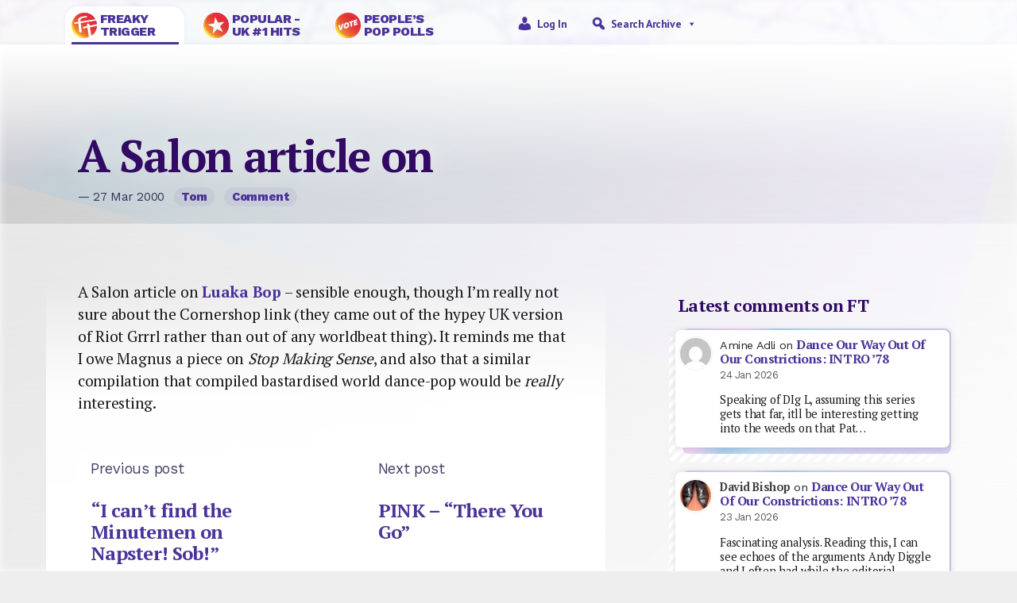

--- FILE ---
content_type: image/svg+xml
request_url: https://freakytrigger.co.uk/wp-content/themes/ft2023/images/icon-ft-popular.svg
body_size: 36387
content:
<svg xmlns="http://www.w3.org/2000/svg" xmlns:xlink="http://www.w3.org/1999/xlink" width="124.3517" height="124.3925" viewBox="0 0 124.3517 124.3925"><defs><style>.a{fill:url(#a);}.b{fill:#d60b52;opacity:0.25;}.c{fill:url(#b);}.d{fill:url(#c);}.e{fill:url(#d);}.f{fill:url(#e);}.g{fill:url(#f);}.h{fill:url(#g);}.i{fill:url(#h);}.j{fill:url(#i);}.k{fill:url(#j);}.l{fill:url(#k);}.m{fill:url(#l);}.n{fill:url(#m);}.o{fill:url(#n);}.p{fill:url(#o);}.q{fill:url(#p);}.r{fill:url(#q);}.s{fill:url(#r);}.t{fill:url(#s);}.u{fill:url(#t);}.v{fill:url(#u);}.w{fill:url(#v);}.x{fill:url(#w);}.y{fill:url(#x);}.z{fill:url(#y);}.aa{fill:url(#z);}.ab{fill:url(#aa);}.ac{fill:url(#ab);}.ad{fill:url(#ac);}.ae{fill:url(#ad);}.af{fill:url(#ae);}.ag{fill:url(#af);}.ah{fill:url(#ag);}.ai{fill:url(#ah);}.aj{fill:url(#ai);}.ak{fill:url(#aj);}.al{fill:url(#ak);}.am{fill:url(#al);}.an{fill:url(#am);}.ao{fill:url(#an);}.ap{fill:url(#ao);}.aq{fill:url(#ap);}.ar{fill:url(#aq);}.as{fill:url(#ar);}.at{fill:url(#as);}.au{fill:url(#at);}.av{fill:url(#au);}.aw{fill:url(#av);}.ax{fill:none;}.ay{fill:url(#aw);}.az{fill:url(#ax);}.ba{fill:url(#ay);}.bb{fill:url(#az);}.bc{fill:url(#ba);}.bd{fill:url(#bb);}.be{fill:url(#bc);}.bf{fill:url(#bd);}.bg{fill:url(#be);}.bh{fill:url(#bf);}.bi{fill:url(#bg);}.bj{fill:url(#bh);}.bk{fill:#fff;}</style><linearGradient id="a" x1="86.3417" y1="131.3567" x2="86.3417" y2="6.9955" gradientTransform="translate(80.0072 -17.8235) rotate(45)" gradientUnits="userSpaceOnUse"><stop offset="0" stop-color="#ffef26"/><stop offset="0.0088" stop-color="#feeb26"/><stop offset="0.1423" stop-color="#f7ba28"/><stop offset="0.2792" stop-color="#f19029"/><stop offset="0.4173" stop-color="#ec6e2b"/><stop offset="0.557" stop-color="#e8532c"/><stop offset="0.699" stop-color="#e5402c"/><stop offset="0.8448" stop-color="#e4352d"/><stop offset="1" stop-color="#e3312d"/></linearGradient><linearGradient id="b" x1="38.7686" y1="131.3567" x2="38.7686" y2="6.9955" xlink:href="#a"/><linearGradient id="c" x1="84.2455" y1="131.3567" x2="84.2455" y2="6.9955" xlink:href="#a"/><linearGradient id="d" x1="79.7281" y1="131.3567" x2="79.7281" y2="6.9955" xlink:href="#a"/><linearGradient id="e" x1="35.6063" y1="131.3567" x2="35.6063" y2="6.9955" xlink:href="#a"/><linearGradient id="f" x1="82.0372" y1="131.3567" x2="82.0372" y2="6.9955" xlink:href="#a"/><linearGradient id="g" x1="26.6506" y1="131.3567" x2="26.6506" y2="6.9955" xlink:href="#a"/><linearGradient id="h" x1="18.285" y1="131.3567" x2="18.285" y2="6.9955" xlink:href="#a"/><linearGradient id="i" x1="21.0055" y1="131.3567" x2="21.0055" y2="6.9955" xlink:href="#a"/><linearGradient id="j" x1="23.7954" y1="131.3567" x2="23.7954" y2="6.9955" xlink:href="#a"/><linearGradient id="k" x1="29.569" y1="131.3567" x2="29.569" y2="6.9955" xlink:href="#a"/><linearGradient id="l" x1="77.3263" y1="131.3567" x2="77.3263" y2="6.9955" xlink:href="#a"/><linearGradient id="m" x1="74.837" y1="131.3567" x2="74.837" y2="6.9955" xlink:href="#a"/><linearGradient id="n" x1="58.3351" y1="131.3567" x2="58.3351" y2="6.9955" xlink:href="#a"/><linearGradient id="o" x1="49.1355" y1="131.3567" x2="49.1355" y2="6.9955" xlink:href="#a"/><linearGradient id="p" x1="15.6375" y1="131.3567" x2="15.6375" y2="6.9955" xlink:href="#a"/><linearGradient id="q" x1="61.2539" y1="131.3567" x2="61.2539" y2="6.9955" xlink:href="#a"/><linearGradient id="r" x1="55.3519" y1="131.3567" x2="55.3519" y2="6.9955" xlink:href="#a"/><linearGradient id="s" x1="52.2978" y1="131.3567" x2="52.2978" y2="6.9955" xlink:href="#a"/><linearGradient id="t" x1="64.1099" y1="131.3567" x2="64.1099" y2="6.9955" xlink:href="#a"/><linearGradient id="u" x1="42.3895" y1="131.3567" x2="42.3895" y2="6.9955" xlink:href="#a"/><linearGradient id="v" x1="72.2671" y1="131.3567" x2="72.2671" y2="6.9955" xlink:href="#a"/><linearGradient id="w" x1="66.8994" y1="131.3567" x2="66.8994" y2="6.9955" xlink:href="#a"/><linearGradient id="x" x1="69.6195" y1="131.3567" x2="69.6195" y2="6.9955" xlink:href="#a"/><linearGradient id="y" x1="45.5146" y1="131.3567" x2="45.5146" y2="6.9955" xlink:href="#a"/><linearGradient id="z" x1="32.5522" y1="131.3567" x2="32.5522" y2="6.9955" xlink:href="#a"/><linearGradient id="aa" x1="8.1754" y1="131.3567" x2="8.1754" y2="6.9955" xlink:href="#a"/><linearGradient id="ab" x1="-18.0154" y1="74.4245" x2="-18.0154" y2="54.0537" xlink:href="#a"/><linearGradient id="ac" x1="5.866" y1="131.3567" x2="5.866" y2="6.9955" xlink:href="#a"/><linearGradient id="ad" x1="1.5615" y1="131.3567" x2="1.5615" y2="6.9955" xlink:href="#a"/><linearGradient id="ae" x1="3.6574" y1="131.3567" x2="3.6574" y2="6.9955" xlink:href="#a"/><linearGradient id="af" x1="-0.3976" y1="131.3567" x2="-0.3976" y2="6.9955" xlink:href="#a"/><linearGradient id="ag" x1="13.0665" y1="131.3567" x2="13.0665" y2="6.9955" xlink:href="#a"/><linearGradient id="ah" x1="10.5775" y1="131.3567" x2="10.5775" y2="6.9955" xlink:href="#a"/><linearGradient id="ai" x1="65.52" y1="131.3567" x2="65.52" y2="6.9955" xlink:href="#a"/><linearGradient id="aj" x1="62.779" y1="131.3567" x2="62.779" y2="6.9955" xlink:href="#a"/><linearGradient id="ak" x1="68.2184" y1="131.3567" x2="68.2184" y2="6.9955" xlink:href="#a"/><linearGradient id="al" x1="-18.0894" y1="131.3567" x2="-18.0894" y2="6.9955" xlink:href="#a"/><linearGradient id="am" x1="20.3654" y1="131.3567" x2="20.3654" y2="6.9955" xlink:href="#a"/><linearGradient id="an" x1="-18.0157" y1="82.5425" x2="-18.0157" y2="45.9442" xlink:href="#a"/><linearGradient id="ao" x1="60.0216" y1="131.3567" x2="60.0216" y2="6.9955" xlink:href="#a"/><linearGradient id="ap" x1="-18.1957" y1="131.3567" x2="-18.1957" y2="6.9955" xlink:href="#a"/><linearGradient id="aq" x1="86.4472" y1="131.3567" x2="86.4472" y2="6.9955" xlink:href="#a"/><linearGradient id="ar" x1="81.9422" y1="131.3567" x2="81.9422" y2="6.9955" xlink:href="#a"/><linearGradient id="as" x1="84.2822" y1="131.3567" x2="84.2822" y2="6.9955" xlink:href="#a"/><linearGradient id="at" x1="30.0597" y1="131.3567" x2="30.0597" y2="6.9955" xlink:href="#a"/><linearGradient id="au" x1="79.4517" y1="131.3567" x2="79.4517" y2="6.9955" xlink:href="#a"/><linearGradient id="av" x1="-18.0683" y1="131.3567" x2="-18.0683" y2="6.9955" xlink:href="#a"/><linearGradient id="aw" x1="105.9195" y1="74.4245" x2="105.9195" y2="54.0537" xlink:href="#a"/><linearGradient id="ax" x1="88.3012" y1="131.3567" x2="88.3012" y2="6.9955" xlink:href="#a"/><linearGradient id="ay" x1="43.9521" y1="131.3567" x2="43.9521" y2="6.9955" xlink:href="#a"/><linearGradient id="az" x1="105.9934" y1="131.3567" x2="105.9934" y2="6.9955" xlink:href="#a"/><linearGradient id="ba" x1="44.0045" y1="131.3209" x2="44.0045" y2="6.9597" xlink:href="#a"/><linearGradient id="bb" x1="106.0998" y1="131.3567" x2="106.0998" y2="6.9955" xlink:href="#a"/><linearGradient id="bc" x1="105.9198" y1="82.5425" x2="105.9198" y2="45.9442" xlink:href="#a"/><linearGradient id="bd" x1="44.0057" y1="131.3567" x2="44.0057" y2="6.9955" xlink:href="#a"/><linearGradient id="be" x1="105.7247" y1="131.3567" x2="105.7247" y2="6.9955" xlink:href="#a"/><linearGradient id="bf" x1="-17.7221" y1="131.3567" x2="-17.7221" y2="6.9955" xlink:href="#a"/><linearGradient id="bg" x1="26.1335" y1="131.3567" x2="26.1335" y2="6.9955" xlink:href="#a"/><linearGradient id="bh" x1="50.9002" y1="131.3567" x2="50.9002" y2="6.9955" xlink:href="#a"/></defs><path class="a" d="M124.294,59.7483c.0062.1608.0065.3217.0115.4824C124.3005,60.07,124.3,59.9091,124.294,59.7483Z"/><path class="b" d="M124.294,59.7483c.0062.1608.0065.3217.0115.4824C124.3005,60.07,124.3,59.9091,124.294,59.7483Z"/><path class="c" d="M101.5305,14.0309c.5276.4324,1.043.8867,1.56,1.339C102.5735,14.9176,102.0581,14.4633,101.5305,14.0309Z"/><path class="b" d="M101.5305,14.0309c.5276.4324,1.043.8867,1.56,1.339C102.5735,14.9176,102.0581,14.4633,101.5305,14.0309Z"/><path class="d" d="M124.1112,56.8248c.0207.2416.0341.4836.052.7254C124.1454,57.3084,124.1318,57.0665,124.1112,56.8248Z"/><path class="b" d="M124.1112,56.8248c.0207.2416.0341.4836.052.7254C124.1454,57.3084,124.1318,57.0665,124.1112,56.8248Z"/><path class="e" d="M123.3334,51.0045c.0619.3407.1167.6822.1728,1.0237C123.45,51.6867,123.3952,51.3452,123.3334,51.0045Z"/><path class="b" d="M123.3334,51.0045c.0619.3407.1167.6822.1728,1.0237C123.45,51.6867,123.3952,51.3452,123.3334,51.0045Z"/><path class="f" d="M99.1146,12.15c.4847.3589.9593.7372,1.4357,1.112C100.0738,12.8873,99.5993,12.509,99.1146,12.15Z"/><path class="b" d="M99.1146,12.15c.4847.3589.9593.7372,1.4357,1.112C100.0738,12.8873,99.5993,12.509,99.1146,12.15Z"/><path class="g" d="M123.7911,53.908c.04.2988.0721.5984.1077.8977C123.8634,54.5064,123.8308,54.2069,123.7911,53.908Z"/><path class="b" d="M123.7911,53.908c.04.2988.0721.5984.1077.8977C123.8634,54.5064,123.8308,54.2069,123.7911,53.908Z"/><path class="h" d="M91.4874,7.3265c.4568.2444.9082.5019,1.36.7585C92.3955,7.8284,91.9443,7.5709,91.4874,7.3265Z"/><path class="b" d="M91.4874,7.3265c.4568.2444.9082.5019,1.36.7585C92.3955,7.8284,91.9443,7.5709,91.4874,7.3265Z"/><path class="i" d="M83.4221,3.7323c.4315.1566.8611.32,1.29.4866C84.2831,4.0525,83.8537,3.8887,83.4221,3.7323Z"/><path class="b" d="M83.4221,3.7323c.4315.1566.8611.32,1.29.4866C84.2831,4.0525,83.8537,3.8887,83.4221,3.7323Z"/><path class="j" d="M86.1488,4.7941c.4422.1847.8815.3783,1.32.5736C87.03,5.1726,86.5911,4.9787,86.1488,4.7941Z"/><path class="b" d="M86.1488,4.7941c.4422.1847.8815.3783,1.32.5736C87.03,5.1726,86.5911,4.9787,86.1488,4.7941Z"/><path class="k" d="M88.84,5.9922c.4505.2139.8969.4388,1.3432.6641C89.7363,6.431,89.29,6.206,88.84,5.9922Z"/><path class="b" d="M88.84,5.9922c.4505.2139.8969.4388,1.3432.6641C89.7363,6.431,89.29,6.206,88.84,5.9922Z"/><path class="l" d="M94.0875,8.7981c.4616.2765.9164.5681,1.3722.8576C95.0038,9.3662,94.5491,9.0746,94.0875,8.7981Z"/><path class="b" d="M94.0875,8.7981c.4616.2765.9164.5681,1.3722.8576C95.0038,9.3662,94.5491,9.0746,94.0875,8.7981Z"/><path class="m" d="M122.7381,48.1206c.0859.3717.1655.7445.2444,1.1173C122.9036,48.8649,122.8239,48.4924,122.7381,48.1206Z"/><path class="b" d="M122.7381,48.1206c.0859.3717.1655.7445.2444,1.1173C122.9036,48.8649,122.8239,48.4924,122.7381,48.1206Z"/><path class="n" d="M122.0049,45.2605q.1668.5922.32,1.1871Q122.1705,45.8527,122.0049,45.2605Z"/><path class="b" d="M122.0049,45.2605q.1668.5922.32,1.1871Q122.1705,45.8527,122.0049,45.2605Z"/><path class="o" d="M114.6856,28.8815c.2894.4558.5811.9106.8575,1.3722C115.2667,29.7921,114.975,29.3374,114.6856,28.8815Z"/><path class="b" d="M114.6856,28.8815c.2894.4558.5811.9106.8575,1.3722C115.2667,29.7921,114.975,29.3374,114.6856,28.8815Z"/><path class="p" d="M108.9713,21.2512c.4524.5165.9066,1.0319,1.339,1.56C109.8779,22.2831,109.4237,21.7677,108.9713,21.2512Z"/><path class="b" d="M108.9713,21.2512c.4524.5165.9066,1.0319,1.339,1.56C109.8779,22.2831,109.4237,21.7677,108.9713,21.2512Z"/><path class="q" d="M80.6677,2.8064q.6251.1943,1.2464.4021Q81.2924,3.001,80.6677,2.8064Z"/><path class="b" d="M80.6677,2.8064q.6251.1943,1.2464.4021Q81.2924,3.001,80.6677,2.8064Z"/><path class="r" d="M116.2576,31.4962c.2558.45.5125.9.7561,1.3557C116.77,32.3965,116.5134,31.9468,116.2576,31.4962Z"/><path class="b" d="M116.2576,31.4962c.2558.45.5125.9.7561,1.3557C116.77,32.3965,116.5134,31.9468,116.2576,31.4962Z"/><path class="s" d="M112.9646,26.3167c.3272.4625.6575.9234.9707,1.3927C113.6221,27.24,113.2918,26.7792,112.9646,26.3167Z"/><path class="b" d="M112.9646,26.3167c.3272.4625.6575.9234.9707,1.3927C113.6221,27.24,113.2918,26.7792,112.9646,26.3167Z"/><path class="t" d="M111.0791,23.7909c.3748.4764.7531.9511,1.112,1.4357C111.8322,24.7419,111.4539,24.2674,111.0791,23.7909Z"/><path class="b" d="M111.0791,23.7909c.3748.4764.7531.9511,1.112,1.4357C111.8322,24.7419,111.4539,24.2674,111.0791,23.7909Z"/><path class="u" d="M117.6868,34.1622c.2243.4446.4484.8891.6614,1.3378C118.1353,35.0513,117.9111,34.6068,117.6868,34.1622Z"/><path class="b" d="M117.6868,34.1622c.2243.4446.4484.8891.6614,1.3378C118.1353,35.0513,117.9111,34.6068,117.6868,34.1622Z"/><path class="v" d="M103.8737,16.0479q1.1526,1.0439,2.2657,2.1539Q105.0278,17.09,103.8737,16.0479Z"/><path class="b" d="M103.8737,16.0479q1.1526,1.0439,2.2657,2.1539Q105.0278,17.09,103.8737,16.0479Z"/><path class="w" d="M121.1333,42.4288q.2071.62.4013,1.2439Q121.341,43.0489,121.1333,42.4288Z"/><path class="b" d="M121.1333,42.4288q.2071.62.4013,1.2439Q121.341,43.0489,121.1333,42.4288Z"/><path class="x" d="M118.9752,36.8759c.1944.4367.3871.874.5709,1.3142C119.3624,37.75,119.1694,37.3128,118.9752,36.8759Z"/><path class="b" d="M118.9752,36.8759c.1944.4367.3871.874.5709,1.3142C119.3624,37.75,119.1694,37.3128,118.9752,36.8759Z"/><path class="y" d="M120.1235,39.6323c.1658.427.3287.8548.4847,1.2847C120.4523,40.487,120.2893,40.06,120.1235,39.6323Z"/><path class="b" d="M120.1235,39.6323c.1658.427.3287.8548.4847,1.2847C120.4523,40.487,120.2893,40.06,120.1235,39.6323Z"/><path class="z" d="M106.1394,18.2018q1.1118,1.1117,2.1539,2.2657Q107.25,19.3149,106.1394,18.2018Z"/><path class="b" d="M106.1394,18.2018q1.1118,1.1117,2.1539,2.2657Q107.25,19.3149,106.1394,18.2018Z"/><path class="aa" d="M96.6318,10.406c.4693.3131.93.6434,1.3927.9706C97.562,11.0494,97.1011,10.7191,96.6318,10.406Z"/><path class="b" d="M96.6318,10.406c.4693.3131.93.6434,1.3927.9706C97.562,11.0494,97.1011,10.7191,96.6318,10.406Z"/><path class="ab" d="M72.3093.8344c.3434.0565.6869.1117,1.03.1739C72.9962.9461,72.6528.8908,72.3093.8344Z"/><path class="b" d="M72.3093.8344c.3434.0565.6869.1117,1.03.1739C72.9962.9461,72.6528.8908,72.3093.8344Z"/><polygon class="ac" points="21.846 14.86 21.845 14.861 21.844 14.861 21.846 14.86"/><polygon class="b" points="21.846 14.86 21.845 14.861 21.844 14.861 21.846 14.86"/><path class="ad" d="M69.5309.442c.3016.0357.6034.0683.9045.1084C70.1342.51,69.8325.4776,69.5309.442Z"/><path class="b" d="M69.5309.442c.3016.0357.6034.0683.9045.1084C70.1342.51,69.8325.4776,69.5309.442Z"/><path class="ae" d="M64.1065.0357c.1626.0051.3253.0053.4878.0116C64.4317.041,64.2691.0407,64.1065.0357Z"/><path class="b" d="M64.1065.0357c.1626.0051.3253.0053.4878.0116C64.4317.041,64.2691.0407,64.1065.0357Z"/><path class="af" d="M66.7858.1777c.2442.0181.4886.0315.7326.0525C67.2743.2093,67.03.1956,66.7858.1777Z"/><path class="b" d="M66.7858.1777c.2442.0181.4886.0315.7326.0525C67.2743.2093,67.03.1956,66.7858.1777Z"/><path class="ag" d="M61.5717.0038c.0313,0,.0626-.002.094-.0022C61.6343.0018,61.603.0035,61.5717.0038Z"/><path class="b" d="M61.5717.0038c.0313,0,.0626-.002.094-.0022C61.6343.0018,61.603.0035,61.5717.0038Z"/><path class="ah" d="M77.8911,2.0153q.5966.1552,1.1908.3214Q78.4876,2.1695,77.8911,2.0153Z"/><path class="b" d="M77.8911,2.0153q.5966.1552,1.1908.3214Q78.4876,2.1695,77.8911,2.0153Z"/><path class="ai" d="M75.1,1.358c.3749.0794.75.1593,1.1235.2457C75.85,1.5175,75.4749,1.4373,75.1,1.358Z"/><path class="b" d="M75.1,1.358c.3749.0794.75.1593,1.1235.2457C75.85,1.5175,75.4749,1.4373,75.1,1.358Z"/><path class="aj" d="M36.6456,118.8737c-.31-.1407-.6239-.2756-.9315-.4211C36.023,118.5978,36.3348,118.7338,36.6456,118.8737Z"/><path class="ak" d="M34.3305,117.7686c-.5013-.2525-1.0046-.5016-1.4979-.7672C33.3283,117.2669,33.8293,117.5175,34.3305,117.7686Z"/><path class="al" d="M39.0027,119.8845c-.1087-.0439-.219-.0846-.3274-.1291C38.7841,119.8,38.8937,119.8409,39.0027,119.8845Z"/><path class="am" d="M14.8649,21.8405q.7585-.8879,1.5491-1.7571C15.8825,20.6605,15.3706,21.2485,14.8649,21.8405Z"/><path class="an" d="M.1166,62.275A61.865,61.865,0,0,1,15.6582,21.1961c-.264.218-.5345.4242-.7957.6472A62.1654,62.1654,0,0,0,29.9263,115.337,62.0791,62.0791,0,0,1,.1166,62.275Z"/><polygon class="ao" points="21.845 14.861 21.841 14.864 21.844 14.861 21.845 14.861"/><path class="ap" d="M32.08,116.5814c-.6806-.3788-1.3594-.7605-2.0239-1.1637C30.7237,115.8213,31.4,116.2051,32.08,116.5814Z"/><path class="aq" d="M18.2028,18.2018c.6158-.6158,1.2478-1.2051,1.8825-1.79C19.4479,16.9922,18.8186,17.5859,18.2028,18.2018Z"/><path class="b" d="M20.0853,16.4121q.8684-.79,1.7558-1.5478C21.25,15.37,20.6619,15.8811,20.0853,16.4121Z"/><path class="b" d="M21.8463,14.86A61.9946,61.9946,0,0,1,61.5717.0038,61.9543,61.9543,0,0,0,21.8463,14.86Z"/><path class="b" d="M103.09,15.37c.26.228.5265.445.7837.678C103.6165,15.8149,103.35,15.5979,103.09,15.37Z"/><polygon class="b" points="14.862 21.844 14.862 21.843 14.865 21.84 14.862 21.844"/><path class="b" d="M16.414,20.0834c.5843-.6344,1.1733-1.2661,1.7888-1.8816C17.5872,18.8173,16.9938,19.4464,16.414,20.0834Z"/><path class="b" d="M110.31,22.8107c.2643.3225.512.6537.7688.98C110.8223,23.4644,110.5746,23.1332,110.31,22.8107Z"/><path class="b" d="M79.0819,2.3367q.7955.2238,1.5858.47Q79.8771,2.5609,79.0819,2.3367Z"/><path class="b" d="M108.2933,20.4675c.233.2572.45.5235.678.7837C108.7433,20.991,108.5263,20.7247,108.2933,20.4675Z"/><path class="b" d="M61.6657.0016c.8137-.0069,1.6274.0093,2.4408.0341C63.293.0106,62.48-.005,61.6657.0016Z"/><path class="b" d="M73.3388,1.0083c.5885.1067,1.1751.226,1.761.35C74.5138,1.234,73.9274,1.1152,73.3388,1.0083Z"/><path class="b" d="M90.1827,6.6563c.4362.22.8727.4392,1.3047.67C91.0554,7.0953,90.619,6.8765,90.1827,6.6563Z"/><path class="b" d="M81.9141,3.2085q.7566.2524,1.508.5238Q82.6709,3.46,81.9141,3.2085Z"/><path class="b" d="M92.8474,8.085c.4145.2353.83.4676,1.24.7131C93.6774,8.5524,93.2619,8.32,92.8474,8.085Z"/><path class="b" d="M76.2233,1.6037c.5576.1287,1.1132.2675,1.6678.4116Q77.0591,1.7987,76.2233,1.6037Z"/><path class="b" d="M84.7118,4.2189c.4807.1865.96.3763,1.437.5752C85.6719,4.5951,85.1925,4.4055,84.7118,4.2189Z"/><path class="b" d="M87.4691,5.3677c.4583.204.9162.409,1.37.6245C88.3852,5.7766,87.9274,5.5718,87.4691,5.3677Z"/><path class="b" d="M100.55,13.2621c.3265.2568.6577.5045.98.7688C101.208,13.7666,100.8768,13.5189,100.55,13.2621Z"/><path class="b" d="M70.4354.55c.626.0833,1.25.1817,1.8739.284C71.6855.7318,71.0615.6339,70.4354.55Z"/><path class="b" d="M64.5943.0473c.7312.0281,1.4615.0766,2.1915.13C66.0557.1237,65.3256.0757,64.5943.0473Z"/><path class="b" d="M67.5184.23c.6719.0574,1.3424.1325,2.0125.2118C68.8607.3626,68.19.2879,67.5184.23Z"/><path class="b" d="M98.0245,11.3766c.3636.2573.7308.5074,1.09.7735C98.7553,11.884,98.3881,11.6339,98.0245,11.3766Z"/><path class="b" d="M95.46,9.6557c.3914.2485.7851.4921,1.1721.75C96.2448,10.1477,95.8511,9.9043,95.46,9.6557Z"/><path class="b" d="M112.1911,25.2266c.2661.3593.5162.7265.7735,1.09C112.7073,25.9531,112.4572,25.5859,112.1911,25.2266Z"/><path class="b" d="M115.5431,30.2537c.246.4109.4788.8273.7145,1.2425C116.0219,31.0809,115.7893,30.6646,115.5431,30.2537Z"/><path class="b" d="M124.069,56.424c.0123.1337.0308.267.0422.4008-.0578-.6742-.1327-1.3466-.2124-2.0191.0177.15.0307.3.0473.45C123.99,55.6444,124.0325,56.0332,124.069,56.424Z"/><path class="b" d="M113.9353,27.7094c.2581.387.5017.7807.75,1.1721C114.4369,28.49,114.1935,28.0964,113.9353,27.7094Z"/><path class="b" d="M123.69,53.2427c.0319.2219.0712.443.1008.6653-.0838-.6281-.1819-1.2541-.2849-1.88.0219.1331.04.2668.0606.4C123.61,52.6991,123.6506,52.9707,123.69,53.2427Z"/><path class="b" d="M124.278,65.1885c.019-.3933.0183-.787.03-1.1806C124.2971,64.4013,124.2961,64.7971,124.278,65.1885Z"/><path class="b" d="M124.35,62.2241c.0006-.6647-.0243-1.3289-.0449-1.9934.0049.1607.003.3214.0067.482C124.3247,61.2166,124.35,61.7173,124.35,62.2241Z"/><path class="b" d="M123.1275,49.968c.0687.3454.1431.69.2059,1.0365-.1073-.59-.2265-1.1787-.3509-1.7666.0272.1284.05.2575.0767.386C123.0828,49.7383,123.1044,49.8533,123.1275,49.968Z"/><path class="b" d="M124.2833,59.5686c.0025.06.0083.12.0107.18-.0284-.7335-.0765-1.4658-.1308-2.1981.0127.1719.0195.3442.0307.5162C124.2274,58.5662,124.2617,59.0656,124.2833,59.5686Z"/><path class="b" d="M120.6082,40.917q.2732.753.5251,1.5118C120.9644,41.9231,120.7905,41.4191,120.6082,40.917Z"/><path class="b" d="M119.5461,38.19c.2.4786.39.96.5774,1.4422C119.9362,39.15,119.7459,38.6687,119.5461,38.19Z"/><path class="b" d="M117.0137,32.8519c.232.4339.4521.8723.6731,1.31C117.4657,33.7241,117.2459,33.2858,117.0137,32.8519Z"/><path class="b" d="M118.3482,35.5c.2164.4561.4223.9158.627,1.3759C118.77,36.4157,118.5648,35.9562,118.3482,35.5Z"/><path class="b" d="M122.3253,46.4476c.1446.5563.2838,1.1137.4128,1.673C122.609,47.5612,122.47,47.004,122.3253,46.4476Z"/><path class="b" d="M121.5346,43.6727q.2457.7914.47,1.5878Q121.7807,44.4638,121.5346,43.6727Z"/><path class="ar" d="M124.3122,60.7127c-.0037-.1606-.0018-.3213-.0067-.482s-.0053-.3216-.0115-.4824c-.0024-.06-.0082-.12-.0107-.18C124.3,59.9483,124.3027,60.3313,124.3122,60.7127Z"/><path class="b" d="M124.3122,60.7127c-.0037-.1606-.0018-.3213-.0067-.482s-.0053-.3216-.0115-.4824c-.0024-.06-.0082-.12-.0107-.18C124.3,59.9483,124.3027,60.3313,124.3122,60.7127Z"/><path class="b" d="M124.3122,60.7127c-.0037-.1606-.0018-.3213-.0067-.482s-.0053-.3216-.0115-.4824c-.0024-.06-.0082-.12-.0107-.18C124.3,59.9483,124.3027,60.3313,124.3122,60.7127Z"/><path class="as" d="M123.9461,55.2557c-.0166-.15-.03-.3-.0473-.45-.0356-.2993-.0679-.5989-.1077-.8977-.03-.2223-.0689-.4434-.1008-.6653C123.7875,53.91,123.87,54.5818,123.9461,55.2557Z"/><path class="b" d="M123.9461,55.2557c-.0166-.15-.03-.3-.0473-.45-.0356-.2993-.0679-.5989-.1077-.8977-.03-.2223-.0689-.4434-.1008-.6653C123.7875,53.91,123.87,54.5818,123.9461,55.2557Z"/><path class="b" d="M123.9461,55.2557c-.0166-.15-.03-.3-.0473-.45-.0356-.2993-.0679-.5989-.1077-.8977-.03-.2223-.0689-.4434-.1008-.6653C123.7875,53.91,123.87,54.5818,123.9461,55.2557Z"/><path class="at" d="M124.1939,58.0664c-.0112-.172-.018-.3443-.0307-.5162-.0179-.2418-.0313-.4838-.052-.7254-.0114-.1338-.03-.2671-.0422-.4008C124.12,56.9688,124.1572,57.5175,124.1939,58.0664Z"/><path class="b" d="M124.1939,58.0664c-.0112-.172-.018-.3443-.0307-.5162-.0179-.2418-.0313-.4838-.052-.7254-.0114-.1338-.03-.2671-.0422-.4008C124.12,56.9688,124.1572,57.5175,124.1939,58.0664Z"/><path class="b" d="M124.1939,58.0664c-.0112-.172-.018-.3443-.0307-.5162-.0179-.2418-.0313-.4838-.052-.7254-.0114-.1338-.03-.2671-.0422-.4008C124.12,56.9688,124.1572,57.5175,124.1939,58.0664Z"/><path class="au" d="M21.1816,15.6761A62.1068,62.1068,0,0,1,123.0592,49.6239c-.0264-.1285-.05-.2576-.0767-.386-.0789-.3728-.1585-.7456-.2444-1.1173-.129-.5593-.2682-1.1167-.4128-1.673q-.1548-.5946-.32-1.1871-.2241-.7965-.47-1.5878-.1938-.6237-.4013-1.2439-.2532-.7584-.5251-1.5118c-.156-.43-.3189-.8577-.4847-1.2847-.1872-.4824-.3777-.9636-.5774-1.4422-.1838-.44-.3765-.8775-.5709-1.3142-.2047-.46-.4106-.92-.627-1.3759-.213-.4487-.4371-.8932-.6614-1.3378-.221-.438-.4411-.8764-.6731-1.31-.2436-.4553-.5-.9052-.7561-1.3557-.2357-.4152-.4685-.8316-.7145-1.2425-.2764-.4616-.5681-.9164-.8575-1.3722-.2486-.3914-.4922-.7851-.75-1.1721-.3132-.4693-.6435-.93-.9707-1.3927-.2573-.3636-.5074-.7308-.7735-1.09-.3589-.4846-.7372-.9593-1.112-1.4357-.2568-.3265-.5045-.6577-.7688-.98-.4324-.5276-.8866-1.043-1.339-1.5595-.2279-.26-.445-.5265-.678-.7837q-1.0439-1.1526-2.1539-2.2657-1.1116-1.1118-2.2657-2.1539c-.2572-.233-.5235-.45-.7837-.678-.5165-.4523-1.0319-.9066-1.5595-1.339-.3225-.2643-.6537-.512-.98-.7688-.4764-.3748-.951-.7531-1.4357-1.112-.3593-.2661-.7265-.5162-1.09-.7735-.4625-.3272-.9234-.6575-1.3927-.9706-.387-.2582-.7807-.5018-1.1721-.75-.4558-.29-.9106-.5811-1.3722-.8576-.41-.2455-.8256-.4778-1.24-.7131-.4518-.2566-.9032-.5141-1.36-.7585-.432-.231-.8685-.45-1.3047-.67-.4463-.2253-.8927-.45-1.3432-.6641-.4542-.2155-.9121-.4205-1.37-.6245-.4388-.1953-.8781-.3889-1.32-.5736-.4768-.1989-.9563-.3887-1.437-.5752-.4286-.1665-.8582-.33-1.29-.4866q-.7512-.2725-1.508-.5238-.6215-.2076-1.2464-.4021-.7905-.2454-1.5858-.47-.594-.1672-1.1908-.3214c-.5546-.1441-1.11-.2829-1.6678-.4116-.3737-.0864-.7486-.1663-1.1235-.2457-.5859-.1237-1.1725-.243-1.761-.35-.3426-.0622-.6861-.1174-1.03-.1739C71.6857.7321,71.0614.6337,70.4354.55c-.3011-.04-.6029-.0727-.9045-.1084C68.8608.3627,68.19.2876,67.5184.23c-.244-.021-.4884-.0344-.7326-.0525-.73-.0538-1.46-.1023-2.1915-.13-.1625-.0063-.3252-.0065-.4878-.0116-.8134-.0248-1.6271-.041-2.4408-.0341-.0314,0-.0627.0019-.094.0022A61.9946,61.9946,0,0,0,21.8463,14.86l-.0019.0017C21.6159,15.1289,21.4047,15.4057,21.1816,15.6761Z"/><path class="b" d="M21.1816,15.6761A62.1068,62.1068,0,0,1,123.0592,49.6239c-.0264-.1285-.05-.2576-.0767-.386-.0789-.3728-.1585-.7456-.2444-1.1173-.129-.5593-.2682-1.1167-.4128-1.673q-.1548-.5946-.32-1.1871-.2241-.7965-.47-1.5878-.1938-.6237-.4013-1.2439-.2532-.7584-.5251-1.5118c-.156-.43-.3189-.8577-.4847-1.2847-.1872-.4824-.3777-.9636-.5774-1.4422-.1838-.44-.3765-.8775-.5709-1.3142-.2047-.46-.4106-.92-.627-1.3759-.213-.4487-.4371-.8932-.6614-1.3378-.221-.438-.4411-.8764-.6731-1.31-.2436-.4553-.5-.9052-.7561-1.3557-.2357-.4152-.4685-.8316-.7145-1.2425-.2764-.4616-.5681-.9164-.8575-1.3722-.2486-.3914-.4922-.7851-.75-1.1721-.3132-.4693-.6435-.93-.9707-1.3927-.2573-.3636-.5074-.7308-.7735-1.09-.3589-.4846-.7372-.9593-1.112-1.4357-.2568-.3265-.5045-.6577-.7688-.98-.4324-.5276-.8866-1.043-1.339-1.5595-.2279-.26-.445-.5265-.678-.7837q-1.0439-1.1526-2.1539-2.2657-1.1116-1.1118-2.2657-2.1539c-.2572-.233-.5235-.45-.7837-.678-.5165-.4523-1.0319-.9066-1.5595-1.339-.3225-.2643-.6537-.512-.98-.7688-.4764-.3748-.951-.7531-1.4357-1.112-.3593-.2661-.7265-.5162-1.09-.7735-.4625-.3272-.9234-.6575-1.3927-.9706-.387-.2582-.7807-.5018-1.1721-.75-.4558-.29-.9106-.5811-1.3722-.8576-.41-.2455-.8256-.4778-1.24-.7131-.4518-.2566-.9032-.5141-1.36-.7585-.432-.231-.8685-.45-1.3047-.67-.4463-.2253-.8927-.45-1.3432-.6641-.4542-.2155-.9121-.4205-1.37-.6245-.4388-.1953-.8781-.3889-1.32-.5736-.4768-.1989-.9563-.3887-1.437-.5752-.4286-.1665-.8582-.33-1.29-.4866q-.7512-.2725-1.508-.5238-.6215-.2076-1.2464-.4021-.7905-.2454-1.5858-.47-.594-.1672-1.1908-.3214c-.5546-.1441-1.11-.2829-1.6678-.4116-.3737-.0864-.7486-.1663-1.1235-.2457-.5859-.1237-1.1725-.243-1.761-.35-.3426-.0622-.6861-.1174-1.03-.1739C71.6857.7321,71.0614.6337,70.4354.55c-.3011-.04-.6029-.0727-.9045-.1084C68.8608.3627,68.19.2876,67.5184.23c-.244-.021-.4884-.0344-.7326-.0525-.73-.0538-1.46-.1023-2.1915-.13-.1625-.0063-.3252-.0065-.4878-.0116-.8134-.0248-1.6271-.041-2.4408-.0341-.0314,0-.0627.0019-.094.0022A61.9946,61.9946,0,0,0,21.8463,14.86l-.0019.0017C21.6159,15.1289,21.4047,15.4057,21.1816,15.6761Z"/><path class="b" d="M21.1816,15.6761A62.1068,62.1068,0,0,1,123.0592,49.6239c-.0264-.1285-.05-.2576-.0767-.386-.0789-.3728-.1585-.7456-.2444-1.1173-.129-.5593-.2682-1.1167-.4128-1.673q-.1548-.5946-.32-1.1871-.2241-.7965-.47-1.5878-.1938-.6237-.4013-1.2439-.2532-.7584-.5251-1.5118c-.156-.43-.3189-.8577-.4847-1.2847-.1872-.4824-.3777-.9636-.5774-1.4422-.1838-.44-.3765-.8775-.5709-1.3142-.2047-.46-.4106-.92-.627-1.3759-.213-.4487-.4371-.8932-.6614-1.3378-.221-.438-.4411-.8764-.6731-1.31-.2436-.4553-.5-.9052-.7561-1.3557-.2357-.4152-.4685-.8316-.7145-1.2425-.2764-.4616-.5681-.9164-.8575-1.3722-.2486-.3914-.4922-.7851-.75-1.1721-.3132-.4693-.6435-.93-.9707-1.3927-.2573-.3636-.5074-.7308-.7735-1.09-.3589-.4846-.7372-.9593-1.112-1.4357-.2568-.3265-.5045-.6577-.7688-.98-.4324-.5276-.8866-1.043-1.339-1.5595-.2279-.26-.445-.5265-.678-.7837q-1.0439-1.1526-2.1539-2.2657-1.1116-1.1118-2.2657-2.1539c-.2572-.233-.5235-.45-.7837-.678-.5165-.4523-1.0319-.9066-1.5595-1.339-.3225-.2643-.6537-.512-.98-.7688-.4764-.3748-.951-.7531-1.4357-1.112-.3593-.2661-.7265-.5162-1.09-.7735-.4625-.3272-.9234-.6575-1.3927-.9706-.387-.2582-.7807-.5018-1.1721-.75-.4558-.29-.9106-.5811-1.3722-.8576-.41-.2455-.8256-.4778-1.24-.7131-.4518-.2566-.9032-.5141-1.36-.7585-.432-.231-.8685-.45-1.3047-.67-.4463-.2253-.8927-.45-1.3432-.6641-.4542-.2155-.9121-.4205-1.37-.6245-.4388-.1953-.8781-.3889-1.32-.5736-.4768-.1989-.9563-.3887-1.437-.5752-.4286-.1665-.8582-.33-1.29-.4866q-.7512-.2725-1.508-.5238-.6215-.2076-1.2464-.4021-.7905-.2454-1.5858-.47-.594-.1672-1.1908-.3214c-.5546-.1441-1.11-.2829-1.6678-.4116-.3737-.0864-.7486-.1663-1.1235-.2457-.5859-.1237-1.1725-.243-1.761-.35-.3426-.0622-.6861-.1174-1.03-.1739C71.6857.7321,71.0614.6337,70.4354.55c-.3011-.04-.6029-.0727-.9045-.1084C68.8608.3627,68.19.2876,67.5184.23c-.244-.021-.4884-.0344-.7326-.0525-.73-.0538-1.46-.1023-2.1915-.13-.1625-.0063-.3252-.0065-.4878-.0116-.8134-.0248-1.6271-.041-2.4408-.0341-.0314,0-.0627.0019-.094.0022A61.9946,61.9946,0,0,0,21.8463,14.86l-.0019.0017C21.6159,15.1289,21.4047,15.4057,21.1816,15.6761Z"/><path class="av" d="M123.5668,52.4282c-.021-.1332-.0387-.2669-.0606-.4-.0561-.3415-.1109-.683-.1728-1.0237-.0628-.3464-.1372-.6911-.2059-1.0365C123.2911,50.782,123.4354,51.603,123.5668,52.4282Z"/><path class="b" d="M123.5668,52.4282c-.021-.1332-.0387-.2669-.0606-.4-.0561-.3415-.1109-.683-.1728-1.0237-.0628-.3464-.1372-.6911-.2059-1.0365C123.2911,50.782,123.4354,51.603,123.5668,52.4282Z"/><path class="b" d="M123.5668,52.4282c-.021-.1332-.0387-.2669-.0606-.4-.0561-.3415-.1109-.683-.1728-1.0237-.0628-.3464-.1372-.6911-.2059-1.0365C123.2911,50.782,123.4354,51.603,123.5668,52.4282Z"/><path class="aw" d="M21.1816,15.6761c.2231-.27.4343-.5472.6628-.8146l-.0033.0028q-.8871.7578-1.7558,1.5478c-.6347.5846-1.2667,1.1739-1.8825,1.79s-1.2045,1.2472-1.7888,1.8816q-.791.8691-1.5491,1.7571l-.0024.0028c.2612-.223.5317-.4292.7957-.6472A62.4428,62.4428,0,0,1,21.1816,15.6761Z"/><path class="b" d="M21.1816,15.6761c.2231-.27.4343-.5472.6628-.8146l-.0033.0028q-.8871.7578-1.7558,1.5478c-.6347.5846-1.2667,1.1739-1.8825,1.79s-1.2045,1.2472-1.7888,1.8816q-.791.8691-1.5491,1.7571l-.0024.0028c.2612-.223.5317-.4292.7957-.6472A62.4428,62.4428,0,0,1,21.1816,15.6761Z"/><path class="ax" d="M109.48,102.4967l-.0031.0034c-.5053.5915-1.0167,1.1792-1.5478,1.7558-.58.6374-1.1738,1.2667-1.79,1.8825s-1.245,1.21-1.8824,1.79c-.5769.5312-1.1646,1.0428-1.7563,1.5483l-.003.0027,0,0a62.2048,62.2048,0,0,1-63.4952,10.4058,62.1124,62.1124,0,0,0,85.2753-54.696,61.93,61.93,0,0,1-14.7966,37.3064Z"/><path class="ax" d="M32.8326,117.0014c-.2529-.1354-.5017-.2809-.7531-.42C32.3307,116.7211,32.5792,116.865,32.8326,117.0014Z"/><path class="ax" d="M30.0556,115.4177c-.0434-.0262-.0859-.0544-.1293-.0807C29.97,115.3635,30.0121,115.3913,30.0556,115.4177Z"/><path class="ax" d="M124.3375,62.7678c-.0039.4135-.0175.8268-.03,1.24.0158-.5773.0438-1.1517.0438-1.7329,0-.0171-.0013-.0338-.0013-.0509,0,.1506-.01.3011-.0108.4518C124.3393,62.7066,124.3378,62.7371,124.3375,62.7678Z"/><path class="ax" d="M35.7141,118.4526c-.4647-.2184-.9233-.4534-1.3836-.684C34.79,118,35.2483,118.2323,35.7141,118.4526Z"/><path class="ax" d="M38.6753,119.7554c-.6818-.2778-1.3561-.5786-2.03-.8817C37.3169,119.1776,37.9915,119.4749,38.6753,119.7554Z"/><polygon class="ay" points="109.48 102.497 109.481 102.495 109.48 102.497 109.48 102.497"/><polygon class="b" points="109.48 102.497 109.481 102.495 109.48 102.497 109.48 102.497"/><path class="az" d="M124.34,62.6759c0,.0307-.0018.0612-.0021.0919C124.3378,62.7371,124.3393,62.7066,124.34,62.6759Z"/><path class="b" d="M124.34,62.6759c0,.0307-.0018.0612-.0021.0919C124.3378,62.7371,124.3393,62.7066,124.34,62.6759Z"/><path class="ba" d="M99.1571,25.1841A62.168,62.168,0,0,0,18.78,18.7787a62.1491,62.1491,0,0,0,86.7828,86.7828A62.168,62.168,0,0,0,99.1571,25.1841ZM67.351,80.9264,44.7738,104.0531l4.606-32.01L20.47,57.7515l31.857-5.4428,4.6679-31.98,15.0209,28.616,31.857-5.4429L81.2988,66.6305,96.32,95.2464Z"/><path class="b" d="M99.1571,25.1841A62.168,62.168,0,0,0,18.78,18.7787a62.1491,62.1491,0,0,0,86.7828,86.7828A62.168,62.168,0,0,0,99.1571,25.1841ZM67.351,80.9264,44.7738,104.0531l4.606-32.01L20.47,57.7515l31.857-5.4428,4.6679-31.98,15.0209,28.616,31.857-5.4429L81.2988,66.6305,96.32,95.2464Z"/><path class="bb" d="M104.257,107.928q-.8687.7905-1.7563,1.5483C103.0924,108.9708,103.68,108.4592,104.257,107.928Z"/><path class="bc" d="M102.4979,109.4787c1.0858-1.2712,2.0978-2.5829,3.0646-3.9172A62.1491,62.1491,0,0,1,18.78,18.7787q-1.59,1.1521-3.1215,2.4174A62.1022,62.1022,0,0,0,29.9263,115.337c.0434.0263.0859.0545.1293.0807.6645.4032,1.3433.7849,2.0239,1.1637.2514.1391.5.2846.7531.42.4933.2656.9966.5147,1.4979.7672.46.2306.9189.4656,1.3836.684.3076.1455.6211.28.9315.4211.6736.3031,1.3479.6039,2.03.8817.1084.0445.2187.0852.3274.1291A62.2048,62.2048,0,0,0,102.4979,109.4787Z"/><path class="bd" d="M107.9291,104.2559c-.5846.6347-1.1739,1.2668-1.79,1.8825C106.7553,105.5226,107.349,104.8933,107.9291,104.2559Z"/><polygon class="be" points="109.477 102.5 109.48 102.497 109.48 102.497 109.477 102.5"/><path class="b" d="M123.5668,52.4282q.0642.407.1235.8145C123.6506,52.9707,123.61,52.6991,123.5668,52.4282Z"/><path class="b" d="M123.0592,49.6239c.0234.1146.0455.2293.0683.3441C123.1044,49.8533,123.0828,49.7383,123.0592,49.6239Z"/><path class="b" d="M106.1394,106.1384c-.6158.6158-1.2478,1.2051-1.8824,1.79C104.8944,107.348,105.5236,106.7543,106.1394,106.1384Z"/><path class="b" d="M123.9461,55.2557c.0432.3893.0871.7784.1229,1.1683C124.0325,56.0332,123.99,55.6444,123.9461,55.2557Z"/><polygon class="b" points="102.498 109.479 102.501 109.476 102.498 109.479 102.498 109.479"/><path class="b" d="M124.1939,58.0664c.0328.5006.0687,1.0011.0894,1.5022C124.2617,59.0656,124.2274,58.5662,124.1939,58.0664Z"/><path class="b" d="M124.3375,62.7678a61.9955,61.9955,0,0,1-14.8561,39.7271A61.93,61.93,0,0,0,124.278,65.1885c.0181-.3914.0191-.7872.03-1.1806C124.32,63.5946,124.3336,63.1813,124.3375,62.7678Z"/><path class="b" d="M109.4769,102.5q-.7578.8871-1.5478,1.7558C108.46,103.6793,108.9716,103.0916,109.4769,102.5Z"/><path class="b" d="M124.34,62.6759c.0012-.1507.0107-.3012.0108-.4518,0-.5068-.0257-1.0075-.0382-1.5114C124.3272,61.3671,124.3451,62.0214,124.34,62.6759Z"/><path class="bf" d="M124.3122,60.7127c-.01-.3814-.0127-.7644-.0289-1.1441-.0207-.5011-.0566-1.0016-.0894-1.5022-.0367-.5489-.074-1.0976-.1249-1.6424-.0358-.39-.08-.779-.1229-1.1683-.0759-.6739-.1586-1.3457-.2558-2.013q-.0588-.4077-.1235-.8145c-.1314-.8252-.2757-1.6462-.4393-2.46-.0228-.1148-.0449-.23-.0683-.3441A62.1068,62.1068,0,0,0,21.1816,15.6761q-1.2565,1.522-2.4019,3.1026a62.1491,62.1491,0,0,1,86.7828,86.7828c1.3343-.9668,2.646-1.9788,3.9172-3.0647l.0017-.0019a61.9955,61.9955,0,0,0,14.8561-39.7271c0-.0307.0019-.0612.0021-.0919C124.3451,62.0214,124.3272,61.3671,124.3122,60.7127Z"/><path class="b" d="M124.3122,60.7127c-.01-.3814-.0127-.7644-.0289-1.1441-.0207-.5011-.0566-1.0016-.0894-1.5022-.0367-.5489-.074-1.0976-.1249-1.6424-.0358-.39-.08-.779-.1229-1.1683-.0759-.6739-.1586-1.3457-.2558-2.013q-.0588-.4077-.1235-.8145c-.1314-.8252-.2757-1.6462-.4393-2.46-.0228-.1148-.0449-.23-.0683-.3441A62.1068,62.1068,0,0,0,21.1816,15.6761q-1.2565,1.522-2.4019,3.1026a62.1491,62.1491,0,0,1,86.7828,86.7828c1.3343-.9668,2.646-1.9788,3.9172-3.0647l.0017-.0019a61.9955,61.9955,0,0,0,14.8561-39.7271c0-.0307.0019-.0612.0021-.0919C124.3451,62.0214,124.3272,61.3671,124.3122,60.7127Z"/><path class="b" d="M124.3122,60.7127c-.01-.3814-.0127-.7644-.0289-1.1441-.0207-.5011-.0566-1.0016-.0894-1.5022-.0367-.5489-.074-1.0976-.1249-1.6424-.0358-.39-.08-.779-.1229-1.1683-.0759-.6739-.1586-1.3457-.2558-2.013q-.0588-.4077-.1235-.8145c-.1314-.8252-.2757-1.6462-.4393-2.46-.0228-.1148-.0449-.23-.0683-.3441A62.1068,62.1068,0,0,0,21.1816,15.6761q-1.2565,1.522-2.4019,3.1026a62.1491,62.1491,0,0,1,86.7828,86.7828c1.3343-.9668,2.646-1.9788,3.9172-3.0647l.0017-.0019a61.9955,61.9955,0,0,0,14.8561-39.7271c0-.0307.0019-.0612.0021-.0919C124.3451,62.0214,124.3272,61.3671,124.3122,60.7127Z"/><path class="bg" d="M105.5625,105.5615c-.9668,1.3343-1.9788,2.646-3.0646,3.9172l.0028-.0024q.8874-.7582,1.7563-1.5483c.6346-.5845,1.2666-1.1738,1.8824-1.79s1.2051-1.2478,1.79-1.8825q.79-.8683,1.5478-1.7558l.0028-.0033C108.2085,103.5827,106.8968,104.5947,105.5625,105.5615Z"/><path class="b" d="M105.5625,105.5615c-.9668,1.3343-1.9788,2.646-3.0646,3.9172l.0028-.0024q.8874-.7582,1.7563-1.5483c.6346-.5845,1.2666-1.1738,1.8824-1.79s1.2051-1.2478,1.79-1.8825q.79-.8683,1.5478-1.7558l.0028-.0033C108.2085,103.5827,106.8968,104.5947,105.5625,105.5615Z"/><path class="bh" d="M15.6582,21.1961q1.531-1.265,3.1215-2.4174,1.1453-1.58,2.4019-3.1026A62.4428,62.4428,0,0,0,15.6582,21.1961Z"/><path class="b" d="M15.6582,21.1961q1.531-1.265,3.1215-2.4174,1.1453-1.58,2.4019-3.1026A62.4428,62.4428,0,0,0,15.6582,21.1961Z"/><polygon class="bi" points="72.015 48.945 56.995 20.329 71.974 48.952 72.015 48.945"/><polygon class="b" points="72.015 48.945 56.995 20.329 71.974 48.952 72.015 48.945"/><polygon class="bj" points="103.873 43.502 72.015 48.945 72.035 48.982 103.873 43.502"/><polygon class="b" points="103.873 43.502 72.015 48.945 72.035 48.982 103.873 43.502"/><polygon class="bk" points="71.993 48.989 72.035 48.982 72.015 48.945 71.974 48.952 71.993 48.989"/></svg>

--- FILE ---
content_type: text/javascript
request_url: https://freakytrigger.co.uk/wp-content/plugins/wpdiscuz/assets/js/wpdiscuz-mu-frontend.js?ver=7.6.45
body_size: 1556
content:
jQuery(document).ready(function ($) {

    const wpNativeAjax = parseInt(wpdiscuzAjaxObj.isNativeAjaxEnabled, 10);

    $('body').on('click', '#wpdcom .wmu-upload-wrap', function () {
        $('.wpd-form-foot', $(this).parents('.wpd_comm_form')).slideDown(parseInt(wpdiscuzAjaxObj.enableDropAnimation) ? 500 : 0);
    });

    $(document).delegate('.wmu-add-files', 'change', function () {
        const btn = $(this);
        const form = btn.closest('.wpd_comm_form');
        const files = btn[0].files ? btn[0].files : [];
        if (files.length) {
            $('.wmu-action-wrap .wmu-tabs', form).html('');
            $.each(files, function (key, file) {
                let mimeType = file.type;
                let previewArgs = {
                    'id': '',
                    'icon': '',
                    'fullname': file.name,
                    'shortname': getShortname(file.name),
                    'type': '',
                };

                if (mimeType.match(/^image/)) {
                    previewArgs.type = 'images';
                    if (window.FileReader) {
                        const reader = new FileReader();
                        reader.readAsDataURL(file);
                        reader.onloadend = function () {
                            previewArgs.icon = this.result;
                            previewArgs.shortname = '';
                            initPreview(form, previewArgs);
                        }
                    }
                } else if (mimeType.match(/^video/) || mimeType.match(/^audio/)) {
                    previewArgs.type = 'videos';
                    previewArgs.icon = wpdiscuzAjaxObj.wmuIconVideo;
                    initPreview(form, previewArgs);
                } else {
                    previewArgs.type = 'files';
                    previewArgs.icon = wpdiscuzAjaxObj.wmuIconFile;
                    initPreview(form, previewArgs);
                }
            });
        } else {
            return;
        }
    });

    /**
     * @param form
     * @param args
     */
    function initPreview(form, args = {}) {
        let previewTemplate = wpdiscuzAjaxObj.previewTemplate;
        previewTemplate = previewTemplate.replace('[PREVIEW_TYPE_CLASS]', 'wmu-preview-' + args.type);
        previewTemplate = previewTemplate.replace('[PREVIEW_TITLE]', args.fullname);
        previewTemplate = previewTemplate.replace('[PREVIEW_TYPE]', args.type);
        previewTemplate = previewTemplate.replace('[PREVIEW_ID]', args.id);
        previewTemplate = previewTemplate.replace('[PREVIEW_ICON]', args.icon);
        previewTemplate = previewTemplate.replace('[PREVIEW_FILENAME]', args.shortname);
        $('.wmu-action-wrap .wmu-' + args.type + '-tab', form).removeClass('wmu-hide').append(previewTemplate);
    }

    function getShortname(str) {
        let shortname = str;
        if ((typeof str !== 'undefined') && str.length) {
            if (str.length > 40) {
                shortname = str.substring(str.length - 40);
                shortname = "..." + shortname;
            }
        }
        return shortname;
    }

    $('body').on('click', '.wmu-attachment-delete', function (e) {
        if (confirm(wpdiscuzAjaxObj.wmuPhraseConfirmDelete)) {
            const btn = $(this);
            const attachmentId = btn.data('wmu-attachment');
            const data = new FormData();
            data.append('action', 'wmuDeleteAttachment');
            data.append('attachmentId', attachmentId);
            wpdiscuzAjaxObj.getAjaxObj(wpNativeAjax, true, data)
                .done(function (r) {
                    if (r.success) {
                        var parent = btn.parents('.wmu-comment-attachments');
                        btn.parent('.wmu-attachment').remove();
                        if (!$('.wmu-attached-images *', parent).length) {
                            $('.wmu-attached-images', parent).remove();
                        }
                        if (!$('.wmu-attached-videos *', parent).length) {
                            $('.wmu-attached-videos', parent).remove();
                        }
                        if (!$('.wmu-attached-files *', parent).length) {
                            $('.wmu-attached-files', parent).remove();
                        }
                    } else {
                        if (r.data.errorCode) {
                            wpdiscuzAjaxObj.setCommentMessage(wpdiscuzAjaxObj.applyFilterOnPhrase(wpdiscuzAjaxObj[r.data.errorCode], r.data.errorCode, parent), 'error', 3000);
                        } else if (r.data.error) {
                            wpdiscuzAjaxObj.setCommentMessage(r.data.error, 'error', 3000);
                        }
                    }
                    $('#wpdiscuz-loading-bar').fadeOut(250);
                })
                .fail(function (jqXHR, textStatus, errorThrown) {
                    console.log(errorThrown);
                    $('#wpdiscuz-loading-bar').fadeOut(250);
                });
        } else {
            console.log('canceled');
        }
    });

    if (parseInt(wpdiscuzAjaxObj.wmuIsLightbox)) {
        function wmuAddLightBox() {
            $(".wmu-lightbox").colorbox({
                maxHeight: "95%",
                maxWidth: "95%",
                rel: 'wmu-lightbox',
                fixed: true
            });
        }

        wmuAddLightBox();
        wpdiscuzAjaxObj.wmuAddLightBox = wmuAddLightBox;
    }

    wpdiscuzAjaxObj.wmuHideAll = function (r, wcForm) {
        if (typeof r === 'object') {
            if (r.success) {
                $('.wmu-tabs', wcForm).addClass('wmu-hide');
                $('.wmu-preview', wcForm).remove();
                $('.wmu-attached-data-info', wcForm).remove();
            } else {
                console.log(r.data);
            }
        } else {
            console.log(r);
        }
    }

});